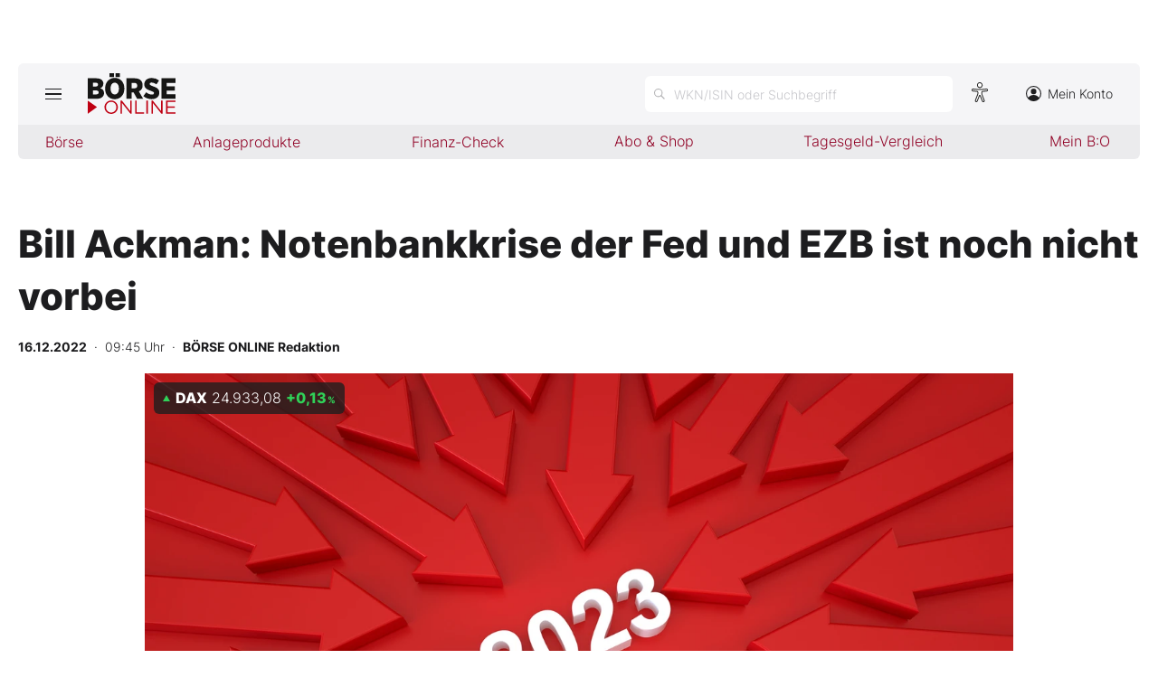

--- FILE ---
content_type: text/html; charset=utf-8
request_url: https://www.boerse-online.de/nachrichten/geldundvorsorge/bill-ackman-notenbankkrise-der-fed-und-ezb-ist-noch-nicht-vorbei-20322887.html
body_size: 10802
content:

<!DOCTYPE html>
<html lang="de-de">
<head>
    <link rel="dns-prefetch" href="//cdn.boersenmedien.com">
    <link rel="dns-prefetch" href="//images.boersenmedien.com">
    <link rel="preconnect" href="//cdn.boersenmedien.com">
    <link rel="preconnect" href="//images.boersenmedien.com">
    
    <meta charset="utf-8">
    <meta name="viewport" content="width=device-width, initial-scale=1.0">
        <title>Bill Ackman: Notenbankkrise der Fed und EZB ist noch nicht vorbei - BÖRSE ONLINE</title>


    <meta name="description" content="Bill Ackman verr&#xE4;t, warum die Notenbankkrise noch nicht vorbei ist. Und wir sagen, auf welche Aktien er setzt.">
    <meta name="keywords" content="Ackman, Bill Ackman, Fed, EZB, Notenbanken, Aktien">
    <meta name="news_keywords" content="Ackman, Bill Ackman, Fed, EZB, Notenbanken, Aktien">
    <meta name="date" content="2022-12-16T09:45:00Z">
        <meta name="author" content="B&#xD6;RSE ONLINE Redaktion">
    <meta name="publisher" content="Bösre Online">
    <link rel="canonical" href="https://www.boerse-online.de//nachrichten/geld-und-vorsorge/bill-ackman-notenbankkrise-der-fed-und-ezb-ist-noch-nicht-vorbei-20322887.html">
    <meta property="og:title" content="Bill Ackman: Notenbankkrise der Fed und EZB ist noch nicht vorbei">
    <meta property="og:type" content="article">
        <meta property="og:image" content="https://images.boersenmedien.com/images/acd7cf48-9aa3-4984-90e4-0433a49d3382.jpg?w=1280">
        <meta property="og:image:width" content="1920">
        <meta property="og:image:height" content="1080">
    <meta property="og:url" content="https://www.boerse-online.de//nachrichten/geld-und-vorsorge/bill-ackman-notenbankkrise-der-fed-und-ezb-ist-noch-nicht-vorbei-20322887.html">
    <meta property="og:description" content="Bill Ackman verr&#xE4;t, warum die Notenbankkrise noch nicht vorbei ist. Und wir sagen, auf welche Aktien er setzt.">
    <meta property="fb:app_id" content="567365026630618">
    <meta name="twitter:card" content="summary_large_image">
    <meta name="twitter:title" content="Bill Ackman: Notenbankkrise der Fed und EZB ist noch nicht vorbei">
    <meta name="twitter:site" content="@aktionaer">
    <meta name="twitter:description" content="Bill Ackman verr&#xE4;t, warum die Notenbankkrise noch nicht vorbei ist. Und wir sagen, auf welche Aktien er setzt.">
        <meta name="twitter:image" content="https://images.boersenmedien.com/images/acd7cf48-9aa3-4984-90e4-0433a49d3382.jpg?w=1280">
    <link rel="apple-touch-icon" sizes="180x180" href="/assets/images/icons/apple-touch-icon.png">
    <link rel="icon" type="image/png" sizes="32x32" href="/assets/images/icons/favicon-32x32.png">
    <link rel="icon" type="image/png" sizes="16x16" href="/assets/images/icons/favicon-16x16.png">
    <link rel="manifest" href="/manifest.json">
    <link rel="stylesheet" href="/assets/css/main.min.css?v=Z5bkGIb5L_ttIgpzFO9oM6BUKL70I4MlQ6qDy1-InNI">
        <script>
            (window.__ba = window.__ba || {}).publisher = window.__ba.publisher || {};
            window.__ba.publisher.section = 'geldundvorsorge';
            window.__ba.publisher.keywords = '';
        </script>
        <script src="https://storage.googleapis.com/ba_utils/boerse-online.de.js"></script>
        <script async src="https://securepubads.g.doubleclick.net/tag/js/gpt.js"></script>
    <link rel="preload" href="https://data-964f7f3f43.boerse-online.de/iomm/latest/manager/base/es6/bundle.js" as="script" id="IOMmBundle">
    <link rel="preload" href="https://data-964f7f3f43.boerse-online.de/iomm/latest/bootstrap/loader.js" as="script">
    <meta name="impact-site-verification" value="17cabfa0-96d4-468c-87e4-ef614da902b6">
</head>
<body>
    <noscript>
        <iframe title="noskript-tagmanager" src="https://agtm.boerse-online.de/ns.html?id=GTM-WX5DS2X" height="0" width="0" style="display:none;visibility:hidden"></iframe>
    </noscript>
    <script src="https://data-964f7f3f43.boerse-online.de/iomm/latest/bootstrap/loader.js" integrity="sha384-rG8Pn6L8WtuoLN9m9PVeK5bDE23gNP05jQP7qoHFZVBZiXcMHatdEJBcUTMNXLz+" crossorigin="anonymous"></script>
    <script>
        if (window.IOMm) {
            window.IOMm('configure', {
                st: 'boerseon',
                dn: 'data-964f7f3f43.boerse-online.de',
                mh: 5
            });
            window.IOMm('pageview', {
                cp: 'RedCont/Wirtschaft/AktienUndBoerse',
                co: 'bo2022'
            });
        }
    </script>
        <div id="banner-top-container" class="">
            <div id="banner-big-container">
                <div id="Ads_BA_BS" style="position:relative;"></div>
            </div>
            <div id="banner-sky-container">
                <div id="Ads_BA_SKY"></div>
            </div>
        </div>
    <div id="page-background">
        <header id="page-header">
            <div id="page-header-main">
                <div>
                    <button id="hamburger" aria-haspopup="true" aria-expanded="false" aria-controls="header-navigation" aria-label="Hauptmenü öffnen/schließen" type="button"><span></span><span></span><span></span></button>
                        <a id="header-logo" title=">BÖRSE ONLINE – Seit 1987, Deutschlands erstes Börsenmagazin" href="/"><img alt="BÖRSE ONLINE" src="/assets/images/svg/logo-boerseonline.svg"></a>
                    <div id="header-actions">
                        <div class="eyeAble_customToolOpenerClass fr-bullet-nav__link header-action-item" data-controller="bullet-layer" data-controller-options="{&quot;active-class&quot;: &quot;fr-bullet-nav__link--active&quot;}" data-tracking-header="EyeAble">
                            <div class="fr-bullet-nav__icon fr-bullet-nav__icon--eyeable eyeAbleContrastSkip"></div>
                        </div>
                        <button id="header-search-open" aria-haspopup="true" aria-expanded="false" aria-controls="header-search" aria-label="Suche öffnen" type="button">
                            <span class="hide-mobile show-tablet">WKN/ISIN oder Suchbegriff</span>
                        </button>                    
                        <a class="hide-mobile" id="header-navigation-account" aria-label="Zum Konto" href="https://konto.boersenmedien.com/" target="_blank" rel="noopener"><img alt="Zum Konto" src="https://images.boersenmedien.com/images/435e37ba-76a7-49ca-bc58-508e5df68592.svg"> Mein Konto</a>
                    </div>
                </div>
            </div>
            <nav class="hide-mobile" id="header-quick-navigation" role="menubar" aria-label="">
                <ul>
                    <li>
                        <a aria-controls="boerse-quick-sub" role="menuitem" data-name="Börse" href="/">Börse</a>
                        <ul id="boerse-quick-sub" role="menu">
                            <li><a role="menuitem" href="/musterdepots">BO-Musterdepots</a></li>
                            <li><a role="menuitem" href="/experten">Experten</a></li>
                        </ul>
                    </li>
                    <li>
                        <button role="menuitem" aria-expanded="false" aria-controls="anlageprodukte-quick-sub" aria-label="Untermenü öffnen" tabindex="-1" data-name="Anlageprodukte">Anlageprodukte</button>
                        <ul id="anlageprodukte-quick-sub" aria-hidden="true" role="menu">
                            <li><a role="menuitem" href="/anlageprodukte">Indizes</a></li>
                            <li><a role="menuitem" href="/anlageprodukte#investmentproducts-intro">Wikifolios</a></li>
                            <li><a role="menuitem" href="/anlageprodukte#investmentproducts-others-intro">Weitere</a></li>
                        </ul>
                    </li>
                    <li>
                        <button role="menuitem" aria-expanded="false" aria-controls="finanzcheck-quick-sub" aria-label="Untermenü öffnen" tabindex="-1" data-name="Finanz-Check">Finanz-Check</button>
                        <ul id="finanzcheck-quick-sub" aria-hidden="true" role="menu">
                            <li><a role="menuitem" href="/online-broker-vergleich">Depot-Vergleich</a></li>
                            <li><a role="menuitem" href="/kinder-depot-vergleich">Kinder-Depot</a></li>
                            <li><a role="menuitem" href="/robo-advisor-vergleich">Robo-Advisor-Vergleich</a></li>
                            <li><a role="menuitem" href="/girokonto-vergleich">Girokonto-Vergleich</a></li>
                            <li><a role="menuitem" href="/tagesgeld-vergleich">Tagesgeld-Vergleich</a></li>
                            <li><a role="menuitem" href="/festgeld-vergleich">Festgeld-Vergleich</a></li>
                            <li><a role="menuitem" href="/kreditkarten-vergleich">Kreditkarten-Vergleich</a></li>
                            <li><a role="menuitem" href="/krypto-plattformen-vergleich">Krypto-Plattform-Vergleich</a></li>
                            
                        </ul>
                    </li>
                    <li><a href="https://www.boersenmedien.de/shop" target="_blank" role="menuitem" rel="noopener" data-name="Abo & Shop">Abo &amp; Shop</a></li>
                    <li><a role="menuitem" href="/tagesgeld-vergleich">Tagesgeld-Vergleich</a></li>
                    <li><a role="menuitem" data-name="Mein B:O" href="/account">Mein B:O</a></li>
                </ul>
            </nav>
            <nav aria-hidden="true" id="header-navigation" aria-labelledby="hamburger">
                <div>
                    <ul role="menu">
                            <li><a class="button" href="https://www.boersenmedien.de/produkt/boerseonline/boerse-online-0526-4502.html" target="_blank" rel="noopener" role="menuitem"><span class="hide-mobile show-desktop">Jetzt a</span><span class="hide-desktop">A</span>ktuelle Ausgabe BÖRSE ONLINE lesen</a></li>
                        <li>
                            <a role="menuitem" href="/">Börse</a>
                        </li>
                        <li>
                            <a role="menuitem" href="/">News</a><button aria-expanded="false" aria-controls="boerse-sub" role="menuitem" aria-label="Untermenü öffnen" tabindex="-1"></button>
                            <ul id="boerse-sub" aria-hidden="true" role="menu">
                                <li><a role="menuitem" href="/nachrichten/aktien/1">Aktien</a></li>
                                <li><a role="menuitem" href="/nachrichten/geldundvorsorge/1">Geld &amp; Vorsorge</a></li>
                                <li><a role="menuitem" href="/nachrichten/zertifikate/1">Zertifikate</a></li>
                                <li><a role="menuitem" href="/nachrichten/rohstoffe/1">Rohstoffe</a></li>
                                <li><a role="menuitem" href="/nachrichten/fonds/1">ETFs / Fonds</a></li>
                            </ul>
                        </li>
                        <li>
                            <span role="menuitem">Anlageprodukte</span><button role="menuitem" aria-expanded="false" aria-controls="anlageprodukte-sub" aria-label="Untermenü öffnen" tabindex="-1"></button>
                            <ul id="anlageprodukte-sub" aria-hidden="true" role="menu">
                                <li><a role="menuitem" href="/anlageprodukte">Indizes</a></li>
                                <li><a role="menuitem" href="/anlageprodukte#investmentproducts-intro">Wikifolios</a></li>
                                <li><a role="menuitem" href="/anlageprodukte#investmentproducts-others-intro">Weitere</a></li>
                            </ul>
                        </li>

                        <li>
                            <span role="menuitem">Finanz-Check</span><button role="menuitem" aria-expanded="false" aria-controls="finanzcheck-sub" aria-label="Untermenü öffnen" tabindex="-1"></button>
                            <ul id="finanzcheck-sub" aria-hidden="true" role="menu">
                                <li><a role="menuitem" href="/online-broker-vergleich">Depot-Vergleich</a></li>
                                <li><a role="menuitem" href="/kinder-depot-vergleich">Kinder-Depot</a></li>
                                <li><a role="menuitem" href="/robo-advisor-vergleich">Robo-Advisor-Vergleich</a></li>
                                <li><a role="menuitem" href="/girokonto-vergleich">Girokonto-Vergleich</a></li>
                                <li><a role="menuitem" href="/tagesgeld-vergleich">Tagesgeld-Vergleich</a></li>
                                <li><a role="menuitem" href="/festgeld-vergleich">Festgeld-Vergleich</a></li>
                                <li><a role="menuitem" href="/kreditkarten-vergleich">Kreditkarten-Vergleich</a></li>
                                <li><a role="menuitem" href="/krypto-plattformen-vergleich">Krypto-Plattform-Vergleich</a></li>
                            </ul>
                        </li>
                        <li><a href="https://www.boersenmedien.de/shop/boersenmagazine.html" target="_blank" rel="noopener" role="menuitem">Abo &amp; Shop</a></li>
                        <li><a role="menuitem" href="/musterdepots">BO-Musterdepots</a></li>
                        <li><a role="menuitem" href="/experten">Experten</a></li>
                        <li><a role="menuitem" href="/account">Mein B:O</a></li>
                        <li class="nav-item-bordered"><a id="in-navigation-account" href="https://konto.boersenmedien.com/" rel="noopener" role="menuitem"><img alt="Zum Konto" src="https://images.boersenmedien.com/images/f155245f-b820-4286-adb8-e60c7a3a3f1c.svg"> Mein Konto</a></li>
                        <li id="header-navigation-socialmedia" class="nav-item-bordered inline-sub-nav">
                            Folgen Sie uns
                            <ul role="menu">
                                <li><a target="_blank" rel="noopener" href="https://www.facebook.com/boerseonline"><img alt="facebook" src="https://images.boersenmedien.com/images/ccaf011d-f632-4543-84ea-b709e2cec11f.svg"></a></li>
                                <li><a target="_blank" rel="noopener" href="https://www.instagram.com/boerse.online/"><img alt="instagram" src="https://images.boersenmedien.com/images/6574c108-ab8a-49d6-adc7-c0f74de3b4f4.svg"></a></li>
                                <li><a target="_blank" rel="noopener" href="https://twitter.com/boerseonline"><img alt="twitter" src="https://images.boersenmedien.com/images/74b0f677-3b20-4540-802e-a40d717fa9b8.svg"></a></li>
                            </ul>
                        </li>
                        <li><a href="https://www.boersenmedien.de/Support/kontakt" target="_blank" rel="noopener" role="menuitem">Kontakt</a></li>
                    </ul>
                </div>
            </nav>
        </header>
        

            <div id="banner-billboard-container" class="">
                <div id="Ads_BA_FLB" style="text-align:center;"></div>
            </div>
        <main>
            
<article class="article-detail container" aria-labelledby="article-title">
    <header class="article-header">
        <h1>Bill Ackman: Notenbankkrise der Fed und EZB ist noch nicht vorbei</h1>
            <small class="article-info">
<time datetime="2022-12-16 09:45"><strong>16.12.2022</strong>&nbsp;&nbsp;·&nbsp;&nbsp;09:45 Uhr</time>&nbsp;&nbsp;·&nbsp;&nbsp;<a href="/experten/boerse-online-redaktion.html"><strong>B&#xD6;RSE ONLINE Redaktion</strong></a></small>    
        <div>
            <figure>
                <picture>
                    <source media="(min-width:650px)" srcset="https://images.boersenmedien.com/images/acd7cf48-9aa3-4984-90e4-0433a49d3382.jpg?w=1300&webp=true">
                    <source media="(min-width:465px)" srcset="https://images.boersenmedien.com/images/acd7cf48-9aa3-4984-90e4-0433a49d3382.jpg?w=930&webp=true">
                    <img alt="Cat" loading="lazy" src="https://images.boersenmedien.com/images/acd7cf48-9aa3-4984-90e4-0433a49d3382.jpg?webp=true">
                </picture>
                    <figcaption><div class="text-right"><small>Foto: akinbostanci / iStock</small></div></figcaption>
            </figure>
                
<div class="stock-info-badge-position">
    <a class="stock-info stock-info-badge" data-quote="DE0008469008" href="/aktie/dax-de0008469008.html">
        <strong class="stock-info-name">DAX</strong>
        <span class="stock-info-value"><span class="price">-</span> <span class="stock-info-percent"><span class="changePct">-</span><span>&thinsp;%</span></span></span>
    </a>
</div>  
        </div>
    </header>
    
<div class="share-container">
    <a title="Artikel per E-Mail teilen" class="share-mail" href="mailto:?body=https://www.boerse-online.de//nachrichten/geld-und-vorsorge/bill-ackman-notenbankkrise-der-fed-und-ezb-ist-noch-nicht-vorbei-20322887.html" rel="noopener" target="da_social"><img src="https://images.boersenmedien.com/images/9294cae5-0365-487d-8e54-4e274f113330.svg" loading="lazy" title="Artikel per E-Mail versenden" alt="E-Mail"></a>
    <a title="Artikel drucken" class="share-print" href="javascript:self.print()"><img src="https://images.boersenmedien.com/images/f54a2ef4-5845-425f-a9ca-2d202e7c02be.svg" loading="lazy" title="Artikel Drucken" alt="Drucker" /></a>
    <a title="Artikel bei facebook teilen" class="share-fb" href="https://www.facebook.com/sharer.php?u=https://www.boerse-online.de//nachrichten/geld-und-vorsorge/bill-ackman-notenbankkrise-der-fed-und-ezb-ist-noch-nicht-vorbei-20322887.html&amp;t=" rel="noopener" target="da_social"><img src="https://images.boersenmedien.com/images/f5e98303-6451-4ec7-8a91-f997992f76f1.svg" loading="lazy" title="Artikel bei facebook teilen" alt="facebook"></a>
    <a title="Artikel bei twitter teilen" class="share-twitter" href="https://twitter.com/intent/tweet?url=https://www.boerse-online.de//nachrichten/geld-und-vorsorge/bill-ackman-notenbankkrise-der-fed-und-ezb-ist-noch-nicht-vorbei-20322887.html&text=" rel="noopener" target="da_social"><img src="https://images.boersenmedien.com/images/c4115041-d6e7-4c97-8f8e-764b6032fdb6.svg" loading="lazy" title="Artikel bei twitter teilen" alt="twitter"></a>
</div>
    <div class="article-detail-body grid-container grid-md-2 grid-md-2-sidebar grid-lg-2-sidebar grid-lg-2">
        <div class="grid-main">
            <div class="article-body">
                            <p class="article-introduction"><strong>In den letzten Wochen war Partystimmung an den Märkten, doch nun setzt Ernüchterung ein. Geht die Krise noch viel länger als erwartet? Fondsmanager Bill Ackman ist sich sicher.</strong> Von Johann Werther</p>
                            <p>Trotz der niedrigen Anhebung um 50 Basispunkte tendierte der Markt nach Bekanntgabe des FED Zinsentscheids wenig positiv. Die breiten Indizes lagen allesamt leicht im Minus und es war keine echte Euphorie zu verspüren. Diese Stimmung am Markt spricht auch für die Theorie von Fondsmanager Bill Ackman, dass die Notenbankkrise noch lange nicht vorbei zu sein scheint.
</p><p>Zwar ist die Inflation am letzten Dienstag in den USA sogar unter den Erwartungen geblieben, trotzdem steht man damit immer noch bei einer Teuerungsrate von 7,1 Prozent. Damit dürfte es noch einen langen Weg geben, bis die Inflation wieder bei der Zielvorgabe von zwei Prozent angekommen ist. 
</p><p>Nicht umsonst schloss Jerome Powell in seiner Rede am Mittwochabend eine Zinssenkung im kommenden Jahr aus, was den zuletzt überschwänglichen Märkten einen deutlichen Dämpfer verpasste.</p><p>
</p><p>
</p>
                                <h2>Harte Rezession & kaputter Arbeitsmarkt</h2>
<p>Laut Aussage des Hedfondsmanagers braucht es eine lange, harte und jobvernichtende Rezession, damit die Inflation wieder auf dem Niveau ankommt, dass sich die Notenbank erhofft. 
</p><p>Statistisch gesehen hat Ackman damit aber keineswegs unrecht. Im Durchschnitt dauert es bis zu fünf Jahre, bis eine Inflation in dieser Höhe wieder die Ziele der Notenbanken matcht. Bleiben die Zinsen als für fünf Jahre so hoch oder werden sogar nochmal erhöht, dürfte das einen nachhaltigen Wirtschaftsabschwung nach sich ziehen.</p><p>
</p>
                                <h2>Auf diese Aktien setzt der Fondsmanager</h2>
<p>Doch auf welche Aktien setzt Bill Ackman eigentlich selbst, um mit dieser Situation umzugehen? Der Fondsmanager war durch den Corona-Crash im März 2020 berühmt geworden, als er den Markt shortete und Milliarden an Gelder für seine Anleger und sich selbst verdiente.
</p><p>Aktuell sieht das Portfolio seines Fonds allerdings recht einseitig aus. Ackman setzt auf große Restaurantketten wie <a href="https://www.boerse-online.de/aktie/restaurantbrandsinternational-ca76131d1033.html">Restaurant Brands</a> (Burger King) und <a href="https://www.boerse-online.de/aktie/chipotlemexicangrill-us1696561059.html">Chipotle</a>. Diese dürften aber tatsächlich ein guter Schutz gegen die Inflation sein. Zum einen haben diese Unternehmen Preissetzungsmacht, ein Franchisesystem und ein im Hintergrund laufendes Immobiliengeschäft. Ackman liebt diese Hybrid-Werte ganz besonders und sprach schon oft in den amerikanischen Nachrichten über diese. 
</p><p>Größte Position in seinem Portfolio mit fast 25 Prozent ist allerdings die Baumarktkette <a href="https://www.boerse-online.de/aktie/lowes-us5486611073.html">Lowes</a>. Genau diese günstigeren Anbieter in allen Sektoren sollten Anleger genauer im Auge behalten. Hier dürfte der Umsatz deutlich wachsen, da sich viele Kunden die teuren Anbieter bald nicht mehr leisten können.</p><p><a href="https://www.boerse-online.de/nachrichten/aktien/diese-drei-aktien-kaufen-die-profi-investoren-buffett-burry-und-ackman-jetzt-20322395.html">Und wie investieren aktuell weitere Top-Investoren wie Warren Buffett oder Micheal Burry?</a></p><p>
</p><p>
</p>
            </div>
            <footer class="article-footer">
                    <figure>
        <img loading="lazy" title="B&#xD6;RSE ONLINE Redaktion" alt="Portrait: B&#xD6;RSE ONLINE Redaktion" src="https://images.boersenmedien.com/images/764a90bd-0da3-4533-974a-a08739b0d26d.jpg">
        <figcaption>von <a href="/experten/boerse-online-redaktion.html">B&#xD6;RSE ONLINE Redaktion</a>
            </figcaption>
    </figure>

            </footer>
        </div>

        <div class="article-detail-sidebar grid-side">
            
    <aside class="symbol-information" aria-label="Wertpapierinformationen">
        <table aria-label="Wertpapierinformationen">
            <tr class="stocktable-item" data-quote="DE0008469008">
                <th scope="row">
                    <a href="/aktie/dax-de0008469008.html"><strong>DAX</strong></a>
                        <span>WKN 846900</span>
                        <br><span>Börse Xetra</span>
                </th>                
                <td colspan="2">
                    <strong class="stocktable-item-percent"><span class="changePct">-</span>&thinsp;<span>%</span></strong>
                    <span class="price"></span>&thinsp;<span class="currency"></span>
                </td>
            </tr>


            <tr>
                <td colspan="3">
                    <div id="articleSymbolChart"></div>
                </td>
            </tr>
            
            <tbody id="symbol_performance"></tbody>
        </table> 
    </aside>

            
    <aside class="article-related" aria-labelledby="more-title">
        <h3 class="section-headline">Weiterführende Beiträge</h3>
        <div class="content-container">
            <ul class="article-list">
                    <li><article><h4><a href="https://www.boerse-online.de//nachrichten/aktien/kaufchancen-analysten-sehen-fuer-diese-deutschen-aktien-bis-zu-146-prozent-kurspotenzial-20394203.html">Kaufchancen: Analysten sehen für diese deutschen Aktien bis zu 146 Prozent Kurspotenzial</a></h4></article></li>
                    <li><article><h4><a href="https://www.boerse-online.de//nachrichten/aktien/uebernahmefantasie-bei-dax-konzern-aktie-schiesst-nach-oben-20393870.html">Übernahmefantasie bei DAX&#8209;Konzern: Aktie schießt nach oben</a></h4></article></li>
                    <li><article><h4><a href="https://www.boerse-online.de//nachrichten/aktien/jetzt-wirds-spannend-dax-wert-auf-aufholjagd-naehert-sich-wichtiger-chartmarke-20393691.html">Jetzt wird’s spannend: DAX&#8209;Wert auf Aufholjagd nähert sich wichtiger Chartmarke</a></h4></article></li>
                    <li><article><h4><a href="https://www.boerse-online.de//nachrichten/aktien/allianz-basf-oder-siemens-mindestens-eine-aktie-darf-2026-nicht-im-portfolio-fehlen-20393386.html">Allianz, BASF oder Siemens: Mindestens eine Aktie darf 2026 nicht im Portfolio fehlen</a></h4></article></li>
                    <li><article><h4><a href="https://www.boerse-online.de//nachrichten/aktien/dax-aktie-mit-rueckenwind-jetzt-92-prozent-kurschance-moeglich-20393175.html">DAX&#8209;Aktie mit Rückenwind: Jetzt 92 Prozent Kurschance möglich</a></h4></article></li>
            </ul>
        </div>
    </aside>

                <div id="aside-banner-halfpage-container">
                    <div id="Ads_BA_CAD" style="text-align:center;"></div>
                </div>
        </div>
    </div>

    <div class="hidden">
                <span class="category-data" data-category="USA"></span>
                <span class="category-data" data-category="Deutschland"></span>
    </div>
</article>

        </main>

            <div id="flyin-banner">
                <div id="Ads-Flyin"></div>
                <button class="flyin-close" onclick="document.getElementById('flyin-banner').classList.remove('active')"></button>
            </div>
            <div id="overlayad">
                <div id="overlayad-content">
                    <div id="Ads-Overlay"></div>
                    <button class="overlay-close" onclick="document.getElementById('overlayad').classList.remove('active')"></button>
                </div>
            </div>
    </div>

    <footer id="page-footer">
        <div id="copyright">Copyright &copy; 2026 – BÖRSE ONLINE</div>
        <ul>
            <li><a href="/barrierefreiheitserklaerung.html">Barrierefreiheitserklärung</a></li>
            <li><a href="/datenschutz.html">Datenschutz</a></li>
            <li><a href="/agb.html">AGB</a></li>
            <li><a href="https://www.boersenmedien.com/aktuelles" target="_blank" rel="noopener">Presse</a></li>
                <li><a href="#" onclick="window._sp_.gdpr.loadPrivacyManagerModal(834416);">Privatsphäre-Einstellungen</a></li>   
            <li><a href="https://www.boersenmedien.de/Support/kontakt" target="_blank" rel="noopener">Kontakt</a></li>
            <li><a href="/impressum.html">Impressum</a></li>
            <li><a href="/mediadaten.html">Mediadaten</a></li>
        </ul>
    </footer>
    <div aria-hidden="true" id="header-search" aria-labelledby="header-search-open">
    <form method="get" id="search-input" action="/suchen">
        <input placeholder="WKN/ISIN oder Suchbegriff" aria-label="Suchbegriff eingeben" type="text" id="search-q" name="q">
        <button class="search-button" type="submit"><span></span></button>
        <button type="button" id="header-search-close" aria-label="Suche schließen"><img alt="Schließen" src="https://images.boersenmedien.com/images/c9d9e89c-bfb9-4c44-8bae-c0bb2b0b4f20.svg"></button>        
    </form>
    <div id="header-search-results">         
        <div>
            <a href="#" style="display:none;" class="search-more"><span>Alle Suchergebnisse für <span class="search-value"></span> anzeigen</span></a>
            <div id="search-result-symbols">
                <h2 class="section-headline">Wertpapiere</h2>
                <ul class="symbol-container symbol-results"></ul>
                <div class="symbol-empty" style="display: none;">Es gibt keine Wertpapiere.</div>
            </div>
            <div id="search-result-stories">
                <h2 class="section-headline">Artikel</h2>
                <ul class="story-container"></ul>
                <div class="story-empty" style="display: none;">Kein Treffer gefunden. Bitte versuchen Sie einen anderen Suchbegriff.</div>
            </div>
        </div>
    </div>             
</div>




    <script src="/assets/js/main.min.js?v=oh4jcWWYgL4Nsg_qr1kQ2ua4pkkHhLJmofncWtAC36o"></script>
    <script src="/assets/js/highstock.min.js?v=BmhmYayaN74yrgMOLFMj0HeWZWZUH742HXaxKuwzRs4"></script>
        <script>function _typeof(t) { return (_typeof = "function" == typeof Symbol && "symbol" == typeof Symbol.iterator ? function (t) { return typeof t } : function (t) { return t && "function" == typeof Symbol && t.constructor === Symbol && t !== Symbol.prototype ? "symbol" : typeof t })(t) } !function () { for (var t, e, o = [], n = window, r = n; r;) { try { if (r.frames.__tcfapiLocator) { t = r; break } } catch (t) { } if (r === n.top) break; r = n.parent } t || (function t() { var e = n.document, o = !!n.frames.__tcfapiLocator; if (!o) if (e.body) { var r = e.createElement("iframe"); r.style.cssText = "display:none", r.name = "__tcfapiLocator", e.body.appendChild(r) } else setTimeout(t, 5); return !o }(), n.__tcfapi = function () { for (var t = arguments.length, n = new Array(t), r = 0; r < t; r++)n[r] = arguments[r]; if (!n.length) return o; "setGdprApplies" === n[0] ? n.length > 3 && 2 === parseInt(n[1], 10) && "boolean" == typeof n[3] && (e = n[3], "function" == typeof n[2] && n[2]("set", !0)) : "ping" === n[0] ? "function" == typeof n[2] && n[2]({ gdprApplies: e, cmpLoaded: !1, cmpStatus: "stub" }) : o.push(n) }, n.addEventListener("message", (function (t) { var e = "string" == typeof t.data, o = {}; if (e) try { o = JSON.parse(t.data) } catch (t) { } else o = t.data; var n = "object" === _typeof(o) ? o.__tcfapiCall : null; n && window.__tcfapi(n.command, n.version, (function (o, r) { var a = { __tcfapiReturn: { returnValue: o, success: r, callId: n.callId } }; t && t.source && t.source.postMessage && t.source.postMessage(e ? JSON.stringify(a) : a, "*") }), n.parameter) }), !1)) }();</script>
        <script>
            window._sp_queue = [];
            window._sp_ = {
                config: {
                    accountId: 1899,
                    baseEndpoint: 'https://cdn.privacy-mgmt.com',
                    propertyHref: 'https://www.boerse-online.de',
                    joinHref: true,
                    gdpr: {},
                    targetingParams: {
                        member: 'false'
                    }
                }
            }
        </script>
        <script src='https://cdn.privacy-mgmt.com/unified/wrapperMessagingWithoutDetection.js' async></script>
            <script>
                defineAdSlots('/17735348/boerseonline_sub_flyin', '/17735348/boerseonline_sub_overlay');
            </script>
    
    	<script type="application/ld&#x2B;json">
		{"@context":"https://schema.org","@type":"NewsArticle","description":"Bill Ackman verr\u00E4t, warum die Notenbankkrise noch nicht vorbei ist. Und wir sagen, auf welche Aktien er setzt.","image":{"@type":"ImageObject","url":"https://images.boersenmedien.com/images/acd7cf48-9aa3-4984-90e4-0433a49d3382.jpg"},"mainEntityOfPage":{"@type":"CreativeWork","url":"https://www.boerse-online.de/nachrichten/geldundvorsorge/bill-ackman-notenbankkrise-der-fed-und-ezb-ist-noch-nicht-vorbei-20322887.html"},"author":{"@type":"Person","name":"B\u00D6RSE ONLINE Redaktion","image":{"@type":"ImageObject","url":"https://images.boersenmedien.com/images/764a90bd-0da3-4533-974a-a08739b0d26d.jpg?w=300","height":300,"width":300}},"dateCreated":"2022-12-16T08:45:00+00:00","dateModified":"2022-12-16T11:21:50.563+00:00","datePublished":"2022-12-16T08:45:00+00:00","headline":"Bill Ackman: Notenbankkrise der Fed und EZB ist noch nicht vorbei","publisher":{"@type":"Organization","name":"DER AKTION\u00C4R","url":"https://www.boerse-online.de","logo":{"@type":"ImageObject","url":"https://www.boerse-online.de/assets/images/icons/ico-192x192.png","height":192,"width":192}}}
	</script>
        <script>articleSymbol.load('articleSymbolChart', 'DE0008469008');</script>
    <script>
        $(document).ready(function () {
            loadArticleContent();
            site.loadPerformanceTable('DE0008469008', true);
        });
    </script>


</body>
</html>


--- FILE ---
content_type: text/html; charset=utf-8
request_url: https://www.boerse-online.de/aktien/DE0008469008/performance?s=true
body_size: -22
content:

    <tr class="stocktable-item down">
        <th scope="row">
            1W
        </th>
        <td>&nbsp;</td>
        <td class="stocktable-item-percent">
            -1,57&thinsp;<span>%</span>
        </td>
    </tr>
    <tr class="stocktable-item up">
        <th scope="row">
            1M
        </th>
        <td>&nbsp;</td>
        <td class="stocktable-item-percent">
            &#x2B;2,30&thinsp;<span>%</span>
        </td>
    </tr>
    <tr class="stocktable-item up">
        <th scope="row">
            1J
        </th>
        <td>&nbsp;</td>
        <td class="stocktable-item-percent">
            &#x2B;16,30&thinsp;<span>%</span>
        </td>
    </tr>
